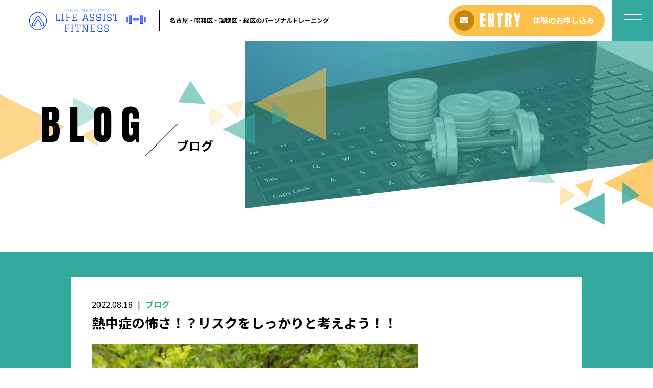

--- FILE ---
content_type: text/html; charset=UTF-8
request_url: https://life-assist-fitness.com/2022/08/18/%E7%86%B1%E4%B8%AD%E7%97%87%E3%81%AE%E6%80%96%E3%81%95%EF%BC%81%EF%BC%9F%E3%83%AA%E3%82%B9%E3%82%AF%E3%82%92%E3%81%97%E3%81%A3%E3%81%8B%E3%82%8A%E3%81%A8%E8%80%83%E3%81%88%E3%82%88%E3%81%86%EF%BC%81/
body_size: 12643
content:
<!DOCTYPE html>
<html dir="ltr" lang="ja">
<head>
<meta charset="UTF-8">

<meta name="viewport" content="width=device-width, initial-scale=1 ,user-scalable=0">




<meta http-equiv="content-language" content="jpn">

<meta name="format-detection" content="telephone=no">

<link rel="shortcut icon" href="https://life-assist-fitness.com/wp-content/themes/sg076/img/favicon.png">
<link rel="stylesheet" href="https://life-assist-fitness.com/wp-content/themes/sg076/css/reset_min.css">
<link href="https://fonts.googleapis.com/css?family=Anton" rel="stylesheet">
<link href="https://fonts.googleapis.com/css?family=Noto+Sans+JP:400,700&display=swap&subset=japanese" rel="stylesheet">
<link rel="stylesheet" href="https://use.fontawesome.com/releases/v5.6.1/css/all.css" integrity="sha384-gfdkjb5BdAXd+lj+gudLWI+BXq4IuLW5IT+brZEZsLFm++aCMlF1V92rMkPaX4PP" crossorigin="anonymous">
<link rel="stylesheet" href="https://life-assist-fitness.com/wp-content/themes/sg076/css/modaal.min.css">
<link rel="stylesheet" href="https://life-assist-fitness.com/wp-content/themes/sg076/css/layout.css">
<link rel="stylesheet" href="https://life-assist-fitness.com/wp-content/themes/sg076/css/fakeLoader.css">
<link rel="stylesheet" href="https://life-assist-fitness.com/wp-content/themes/sg076/css/animate.css">

		<!-- All in One SEO 4.8.1.1 - aioseo.com -->
		<title>熱中症の怖さ！？リスクをしっかりと考えよう！！ | Life Assist Fitness</title>
	<meta name="description" content="名古屋市緑区のパーソナルトレーニングジムLife Assist Fitnessです。今回のブログでは熱中症についてお話します。命の危険性についてはコロナウイルスよりも怖いかも！？どんな症状がそうなのか、対処方法は？このようなお話をしていきます。" />
	<meta name="robots" content="max-image-preview:large" />
	<meta name="author" content="lifeassist"/>
	<meta name="keywords" content="名古屋市緑区,名古屋市天白区,名古屋市名東区,名古屋市東区,名古屋市千種区,名古屋市中区,名古屋市昭和区,名古屋市瑞穂区,パーソナルトレーニング,パーソナルジム,ジム,トレーニング,ダイエット,姿勢改善,体質改善,免疫力向上,健康,30代女性,40代女性,20代女性,女性向け,体の悩み,産後ケア,美容,30代女性向け,40代女性向け,アンチエイジング,出張パーソナルトレーニング,初心者向け,習慣" />
	<link rel="canonical" href="https://life-assist-fitness.com/2022/08/18/%e7%86%b1%e4%b8%ad%e7%97%87%e3%81%ae%e6%80%96%e3%81%95%ef%bc%81%ef%bc%9f%e3%83%aa%e3%82%b9%e3%82%af%e3%82%92%e3%81%97%e3%81%a3%e3%81%8b%e3%82%8a%e3%81%a8%e8%80%83%e3%81%88%e3%82%88%e3%81%86%ef%bc%81/" />
	<meta name="generator" content="All in One SEO (AIOSEO) 4.8.1.1" />
		<meta property="og:locale" content="ja_JP" />
		<meta property="og:site_name" content="Life Assist Fitness |" />
		<meta property="og:type" content="sport" />
		<meta property="og:title" content="熱中症の怖さ！？リスクをしっかりと考えよう！！" />
		<meta property="og:description" content="名古屋市緑区のパーソナルトレーニングジムLife Assist Fitnessです。今回のブログでは熱中症についてお話します。命の危険性についてはコロナウイルスよりも怖いかも！？どんな症状がそうなのか、対処方法は？このようなお話をしていきます。" />
		<meta property="og:url" content="https://life-assist-fitness.com/2022/08/18/%e7%86%b1%e4%b8%ad%e7%97%87%e3%81%ae%e6%80%96%e3%81%95%ef%bc%81%ef%bc%9f%e3%83%aa%e3%82%b9%e3%82%af%e3%82%92%e3%81%97%e3%81%a3%e3%81%8b%e3%82%8a%e3%81%a8%e8%80%83%e3%81%88%e3%82%88%e3%81%86%ef%bc%81/" />
		<meta property="og:image" content="https://life-assist-fitness.com/wp-content/uploads/2020/06/4a7aebd6b8df373a44a7254cad64e71f.jpg" />
		<meta property="og:image:secure_url" content="https://life-assist-fitness.com/wp-content/uploads/2020/06/4a7aebd6b8df373a44a7254cad64e71f.jpg" />
		<meta property="og:image:width" content="640" />
		<meta property="og:image:height" content="427" />
		<meta name="twitter:card" content="summary" />
		<meta name="twitter:title" content="熱中症の怖さ！？リスクをしっかりと考えよう！！" />
		<meta name="twitter:description" content="名古屋市緑区のパーソナルトレーニングジムLife Assist Fitnessです。今回のブログでは熱中症についてお話します。命の危険性についてはコロナウイルスよりも怖いかも！？どんな症状がそうなのか、対処方法は？このようなお話をしていきます。" />
		<meta name="twitter:image" content="https://life-assist-fitness.com/wp-content/uploads/2020/06/4a7aebd6b8df373a44a7254cad64e71f.jpg" />
		<script type="application/ld+json" class="aioseo-schema">
			{"@context":"https:\/\/schema.org","@graph":[{"@type":"Article","@id":"https:\/\/life-assist-fitness.com\/2022\/08\/18\/%e7%86%b1%e4%b8%ad%e7%97%87%e3%81%ae%e6%80%96%e3%81%95%ef%bc%81%ef%bc%9f%e3%83%aa%e3%82%b9%e3%82%af%e3%82%92%e3%81%97%e3%81%a3%e3%81%8b%e3%82%8a%e3%81%a8%e8%80%83%e3%81%88%e3%82%88%e3%81%86%ef%bc%81\/#article","name":"\u71b1\u4e2d\u75c7\u306e\u6016\u3055\uff01\uff1f\u30ea\u30b9\u30af\u3092\u3057\u3063\u304b\u308a\u3068\u8003\u3048\u3088\u3046\uff01\uff01 | Life Assist Fitness","headline":"\u71b1\u4e2d\u75c7\u306e\u6016\u3055\uff01\uff1f\u30ea\u30b9\u30af\u3092\u3057\u3063\u304b\u308a\u3068\u8003\u3048\u3088\u3046\uff01\uff01","author":{"@id":"https:\/\/life-assist-fitness.com\/author\/lifeassist\/#author"},"publisher":{"@id":"https:\/\/life-assist-fitness.com\/#organization"},"image":{"@type":"ImageObject","url":"https:\/\/life-assist-fitness.com\/wp-content\/uploads\/2020\/06\/4a7aebd6b8df373a44a7254cad64e71f.jpg","width":640,"height":427},"datePublished":"2022-08-18T21:28:56+09:00","dateModified":"2022-08-18T21:28:56+09:00","inLanguage":"ja","mainEntityOfPage":{"@id":"https:\/\/life-assist-fitness.com\/2022\/08\/18\/%e7%86%b1%e4%b8%ad%e7%97%87%e3%81%ae%e6%80%96%e3%81%95%ef%bc%81%ef%bc%9f%e3%83%aa%e3%82%b9%e3%82%af%e3%82%92%e3%81%97%e3%81%a3%e3%81%8b%e3%82%8a%e3%81%a8%e8%80%83%e3%81%88%e3%82%88%e3%81%86%ef%bc%81\/#webpage"},"isPartOf":{"@id":"https:\/\/life-assist-fitness.com\/2022\/08\/18\/%e7%86%b1%e4%b8%ad%e7%97%87%e3%81%ae%e6%80%96%e3%81%95%ef%bc%81%ef%bc%9f%e3%83%aa%e3%82%b9%e3%82%af%e3%82%92%e3%81%97%e3%81%a3%e3%81%8b%e3%82%8a%e3%81%a8%e8%80%83%e3%81%88%e3%82%88%e3%81%86%ef%bc%81\/#webpage"},"articleSection":"\u30d6\u30ed\u30b0, 30\u4ee3\u5973\u6027\u5411\u3051, 40\u4ee3\u5973\u6027\u5411\u3051, \u30a2\u30f3\u30c1\u30a8\u30a4\u30b8\u30f3\u30b0, \u30c0\u30a4\u30a8\u30c3\u30c8, \u30c8\u30ec\u30fc\u30cb\u30f3\u30b0, \u30d1\u30fc\u30bd\u30ca\u30eb\u30c8\u30ec\u30fc\u30cb\u30f3\u30b0, \u4f53\u8cea\u6539\u5584, \u5065\u5eb7, \u514d\u75ab\u529b\u5411\u4e0a, \u51fa\u5f35\u30d1\u30fc\u30bd\u30ca\u30eb\u30c8\u30ec\u30fc\u30cb\u30f3\u30b0, \u521d\u5fc3\u8005\u5411\u3051, \u59ff\u52e2\u6539\u5584, \u7523\u5f8c\u30b1\u30a2, \u7f8e\u5bb9, \u7fd2\u6163"},{"@type":"BreadcrumbList","@id":"https:\/\/life-assist-fitness.com\/2022\/08\/18\/%e7%86%b1%e4%b8%ad%e7%97%87%e3%81%ae%e6%80%96%e3%81%95%ef%bc%81%ef%bc%9f%e3%83%aa%e3%82%b9%e3%82%af%e3%82%92%e3%81%97%e3%81%a3%e3%81%8b%e3%82%8a%e3%81%a8%e8%80%83%e3%81%88%e3%82%88%e3%81%86%ef%bc%81\/#breadcrumblist","itemListElement":[{"@type":"ListItem","@id":"https:\/\/life-assist-fitness.com\/#listItem","position":1,"name":"\u5bb6","item":"https:\/\/life-assist-fitness.com\/","nextItem":{"@type":"ListItem","@id":"https:\/\/life-assist-fitness.com\/2022\/#listItem","name":"2022"}},{"@type":"ListItem","@id":"https:\/\/life-assist-fitness.com\/2022\/#listItem","position":2,"name":"2022","item":"https:\/\/life-assist-fitness.com\/2022\/","nextItem":{"@type":"ListItem","@id":"https:\/\/life-assist-fitness.com\/2022\/08\/#listItem","name":"August"},"previousItem":{"@type":"ListItem","@id":"https:\/\/life-assist-fitness.com\/#listItem","name":"\u5bb6"}},{"@type":"ListItem","@id":"https:\/\/life-assist-fitness.com\/2022\/08\/#listItem","position":3,"name":"August","item":"https:\/\/life-assist-fitness.com\/2022\/08\/","nextItem":{"@type":"ListItem","@id":"https:\/\/life-assist-fitness.com\/2022\/08\/18\/#listItem","name":"18"},"previousItem":{"@type":"ListItem","@id":"https:\/\/life-assist-fitness.com\/2022\/#listItem","name":"2022"}},{"@type":"ListItem","@id":"https:\/\/life-assist-fitness.com\/2022\/08\/18\/#listItem","position":4,"name":"18","item":"https:\/\/life-assist-fitness.com\/2022\/08\/18\/","nextItem":{"@type":"ListItem","@id":"https:\/\/life-assist-fitness.com\/2022\/08\/18\/%e7%86%b1%e4%b8%ad%e7%97%87%e3%81%ae%e6%80%96%e3%81%95%ef%bc%81%ef%bc%9f%e3%83%aa%e3%82%b9%e3%82%af%e3%82%92%e3%81%97%e3%81%a3%e3%81%8b%e3%82%8a%e3%81%a8%e8%80%83%e3%81%88%e3%82%88%e3%81%86%ef%bc%81\/#listItem","name":"\u71b1\u4e2d\u75c7\u306e\u6016\u3055\uff01\uff1f\u30ea\u30b9\u30af\u3092\u3057\u3063\u304b\u308a\u3068\u8003\u3048\u3088\u3046\uff01\uff01"},"previousItem":{"@type":"ListItem","@id":"https:\/\/life-assist-fitness.com\/2022\/08\/#listItem","name":"August"}},{"@type":"ListItem","@id":"https:\/\/life-assist-fitness.com\/2022\/08\/18\/%e7%86%b1%e4%b8%ad%e7%97%87%e3%81%ae%e6%80%96%e3%81%95%ef%bc%81%ef%bc%9f%e3%83%aa%e3%82%b9%e3%82%af%e3%82%92%e3%81%97%e3%81%a3%e3%81%8b%e3%82%8a%e3%81%a8%e8%80%83%e3%81%88%e3%82%88%e3%81%86%ef%bc%81\/#listItem","position":5,"name":"\u71b1\u4e2d\u75c7\u306e\u6016\u3055\uff01\uff1f\u30ea\u30b9\u30af\u3092\u3057\u3063\u304b\u308a\u3068\u8003\u3048\u3088\u3046\uff01\uff01","previousItem":{"@type":"ListItem","@id":"https:\/\/life-assist-fitness.com\/2022\/08\/18\/#listItem","name":"18"}}]},{"@type":"Organization","@id":"https:\/\/life-assist-fitness.com\/#organization","name":"Life Assist Fitness","url":"https:\/\/life-assist-fitness.com\/"},{"@type":"Person","@id":"https:\/\/life-assist-fitness.com\/author\/lifeassist\/#author","url":"https:\/\/life-assist-fitness.com\/author\/lifeassist\/","name":"lifeassist","image":{"@type":"ImageObject","@id":"https:\/\/life-assist-fitness.com\/2022\/08\/18\/%e7%86%b1%e4%b8%ad%e7%97%87%e3%81%ae%e6%80%96%e3%81%95%ef%bc%81%ef%bc%9f%e3%83%aa%e3%82%b9%e3%82%af%e3%82%92%e3%81%97%e3%81%a3%e3%81%8b%e3%82%8a%e3%81%a8%e8%80%83%e3%81%88%e3%82%88%e3%81%86%ef%bc%81\/#authorImage","url":"https:\/\/secure.gravatar.com\/avatar\/665958da1a9507382cc14e04ae5d5fcc?s=96&d=mm&r=g","width":96,"height":96,"caption":"lifeassist"}},{"@type":"WebPage","@id":"https:\/\/life-assist-fitness.com\/2022\/08\/18\/%e7%86%b1%e4%b8%ad%e7%97%87%e3%81%ae%e6%80%96%e3%81%95%ef%bc%81%ef%bc%9f%e3%83%aa%e3%82%b9%e3%82%af%e3%82%92%e3%81%97%e3%81%a3%e3%81%8b%e3%82%8a%e3%81%a8%e8%80%83%e3%81%88%e3%82%88%e3%81%86%ef%bc%81\/#webpage","url":"https:\/\/life-assist-fitness.com\/2022\/08\/18\/%e7%86%b1%e4%b8%ad%e7%97%87%e3%81%ae%e6%80%96%e3%81%95%ef%bc%81%ef%bc%9f%e3%83%aa%e3%82%b9%e3%82%af%e3%82%92%e3%81%97%e3%81%a3%e3%81%8b%e3%82%8a%e3%81%a8%e8%80%83%e3%81%88%e3%82%88%e3%81%86%ef%bc%81\/","name":"\u71b1\u4e2d\u75c7\u306e\u6016\u3055\uff01\uff1f\u30ea\u30b9\u30af\u3092\u3057\u3063\u304b\u308a\u3068\u8003\u3048\u3088\u3046\uff01\uff01 | Life Assist Fitness","description":"\u540d\u53e4\u5c4b\u5e02\u7dd1\u533a\u306e\u30d1\u30fc\u30bd\u30ca\u30eb\u30c8\u30ec\u30fc\u30cb\u30f3\u30b0\u30b8\u30e0Life Assist Fitness\u3067\u3059\u3002\u4eca\u56de\u306e\u30d6\u30ed\u30b0\u3067\u306f\u71b1\u4e2d\u75c7\u306b\u3064\u3044\u3066\u304a\u8a71\u3057\u307e\u3059\u3002\u547d\u306e\u5371\u967a\u6027\u306b\u3064\u3044\u3066\u306f\u30b3\u30ed\u30ca\u30a6\u30a4\u30eb\u30b9\u3088\u308a\u3082\u6016\u3044\u304b\u3082\uff01\uff1f\u3069\u3093\u306a\u75c7\u72b6\u304c\u305d\u3046\u306a\u306e\u304b\u3001\u5bfe\u51e6\u65b9\u6cd5\u306f\uff1f\u3053\u306e\u3088\u3046\u306a\u304a\u8a71\u3092\u3057\u3066\u3044\u304d\u307e\u3059\u3002","inLanguage":"ja","isPartOf":{"@id":"https:\/\/life-assist-fitness.com\/#website"},"breadcrumb":{"@id":"https:\/\/life-assist-fitness.com\/2022\/08\/18\/%e7%86%b1%e4%b8%ad%e7%97%87%e3%81%ae%e6%80%96%e3%81%95%ef%bc%81%ef%bc%9f%e3%83%aa%e3%82%b9%e3%82%af%e3%82%92%e3%81%97%e3%81%a3%e3%81%8b%e3%82%8a%e3%81%a8%e8%80%83%e3%81%88%e3%82%88%e3%81%86%ef%bc%81\/#breadcrumblist"},"author":{"@id":"https:\/\/life-assist-fitness.com\/author\/lifeassist\/#author"},"creator":{"@id":"https:\/\/life-assist-fitness.com\/author\/lifeassist\/#author"},"image":{"@type":"ImageObject","url":"https:\/\/life-assist-fitness.com\/wp-content\/uploads\/2020\/06\/4a7aebd6b8df373a44a7254cad64e71f.jpg","@id":"https:\/\/life-assist-fitness.com\/2022\/08\/18\/%e7%86%b1%e4%b8%ad%e7%97%87%e3%81%ae%e6%80%96%e3%81%95%ef%bc%81%ef%bc%9f%e3%83%aa%e3%82%b9%e3%82%af%e3%82%92%e3%81%97%e3%81%a3%e3%81%8b%e3%82%8a%e3%81%a8%e8%80%83%e3%81%88%e3%82%88%e3%81%86%ef%bc%81\/#mainImage","width":640,"height":427},"primaryImageOfPage":{"@id":"https:\/\/life-assist-fitness.com\/2022\/08\/18\/%e7%86%b1%e4%b8%ad%e7%97%87%e3%81%ae%e6%80%96%e3%81%95%ef%bc%81%ef%bc%9f%e3%83%aa%e3%82%b9%e3%82%af%e3%82%92%e3%81%97%e3%81%a3%e3%81%8b%e3%82%8a%e3%81%a8%e8%80%83%e3%81%88%e3%82%88%e3%81%86%ef%bc%81\/#mainImage"},"datePublished":"2022-08-18T21:28:56+09:00","dateModified":"2022-08-18T21:28:56+09:00"},{"@type":"WebSite","@id":"https:\/\/life-assist-fitness.com\/#website","url":"https:\/\/life-assist-fitness.com\/","name":"Life Assist Fitness","inLanguage":"ja","publisher":{"@id":"https:\/\/life-assist-fitness.com\/#organization"}}]}
		</script>
		<!-- All in One SEO -->

<link rel='dns-prefetch' href='//webfonts.sakura.ne.jp' />
<link rel='dns-prefetch' href='//static.addtoany.com' />
<link rel='dns-prefetch' href='//s.w.org' />
<link rel='stylesheet'   href='https://life-assist-fitness.com/wp-content/plugins/instagram-feed/css/sbi-styles.min.css?ver=6.8.0'  media='all'>
<link rel='stylesheet'   href='https://life-assist-fitness.com/wp-includes/css/dist/block-library/style.min.css?ver=5.3.20'  media='all'>
<link rel='stylesheet'   href='https://life-assist-fitness.com/wp-content/plugins/add-to-any/addtoany.min.css?ver=1.16'  media='all'>
<script src='https://life-assist-fitness.com/wp-includes/js/jquery/jquery.js?ver=1.12.4-wp'></script>
<script src='https://life-assist-fitness.com/wp-includes/js/jquery/jquery-migrate.min.js?ver=1.4.1'></script>
<script src='//webfonts.sakura.ne.jp/js/sakurav3.js?fadein=0&#038;ver=3.1.3'></script>
<script type='text/javascript'>
window.a2a_config=window.a2a_config||{};a2a_config.callbacks=[];a2a_config.overlays=[];a2a_config.templates={};a2a_localize = {
	Share: "共有",
	Save: "ブックマーク",
	Subscribe: "購読",
	Email: "メール",
	Bookmark: "ブックマーク",
	ShowAll: "すべて表示する",
	ShowLess: "小さく表示する",
	FindServices: "サービスを探す",
	FindAnyServiceToAddTo: "追加するサービスを今すぐ探す",
	PoweredBy: "Powered by",
	ShareViaEmail: "メールでシェアする",
	SubscribeViaEmail: "メールで購読する",
	BookmarkInYourBrowser: "ブラウザにブックマーク",
	BookmarkInstructions: "このページをブックマークするには、 Ctrl+D または \u2318+D を押下。",
	AddToYourFavorites: "お気に入りに追加",
	SendFromWebOrProgram: "任意のメールアドレスまたはメールプログラムから送信",
	EmailProgram: "メールプログラム",
	More: "詳細&#8230;",
	ThanksForSharing: "共有ありがとうございます !",
	ThanksForFollowing: "フォローありがとうございます !"
};
</script>
<script defer src='https://static.addtoany.com/menu/page.js'></script>
<script defer src='https://life-assist-fitness.com/wp-content/plugins/add-to-any/addtoany.min.js?ver=1.1'></script>
<link rel='https://api.w.org/' href='https://life-assist-fitness.com/wp-json/' />
<link rel="alternate" type="application/json+oembed" href="https://life-assist-fitness.com/wp-json/oembed/1.0/embed?url=https%3A%2F%2Flife-assist-fitness.com%2F2022%2F08%2F18%2F%25e7%2586%25b1%25e4%25b8%25ad%25e7%2597%2587%25e3%2581%25ae%25e6%2580%2596%25e3%2581%2595%25ef%25bc%2581%25ef%25bc%259f%25e3%2583%25aa%25e3%2582%25b9%25e3%2582%25af%25e3%2582%2592%25e3%2581%2597%25e3%2581%25a3%25e3%2581%258b%25e3%2582%258a%25e3%2581%25a8%25e8%2580%2583%25e3%2581%2588%25e3%2582%2588%25e3%2581%2586%25ef%25bc%2581%2F" />
<link rel="alternate" type="text/xml+oembed" href="https://life-assist-fitness.com/wp-json/oembed/1.0/embed?url=https%3A%2F%2Flife-assist-fitness.com%2F2022%2F08%2F18%2F%25e7%2586%25b1%25e4%25b8%25ad%25e7%2597%2587%25e3%2581%25ae%25e6%2580%2596%25e3%2581%2595%25ef%25bc%2581%25ef%25bc%259f%25e3%2583%25aa%25e3%2582%25b9%25e3%2582%25af%25e3%2582%2592%25e3%2581%2597%25e3%2581%25a3%25e3%2581%258b%25e3%2582%258a%25e3%2581%25a8%25e8%2580%2583%25e3%2581%2588%25e3%2582%2588%25e3%2581%2586%25ef%25bc%2581%2F&#038;format=xml" />
</head>
<body id="pgTop" class="post-template-default single single-post postid-2355 single-format-standard pages">
<div id="fakeloader" class="fakeloader"></div>
<script src="https://life-assist-fitness.com/wp-content/themes/sg076/js/fakeLoader.min.js"></script>
<script> // ローディング処理
	jQuery('#fakeloader').fakeLoader({
		timeToHide: 600,
		spinner: 'spinner2',
		bgColor: '#32a99c',
	});
</script>
<header class="siteHeader">

	<div class="siteHeaderInner page">
		<div class="logoWrap">
			<p class="logo">
			<a href="https://life-assist-fitness.com/"><img src="https://life-assist-fitness.com/wp-content/themes/sg076/img/logo.png" alt="Life Assist Fitness" height="45"></a>
			</p>
						<p class="headline">名古屋・昭和区・瑞穂区・緑区のパーソナルトレーニング</p>
					</div>

		<p class="entryBtn"><a href="https://life-assist-fitness.com/contact/"><span class="bgCircle"><i class="fas fa-envelope"></i></span><span class="en">ENTRY</span><span class="txt">体験のお申し込み</span></a></p>

		<p class="hum"><a href="#hum" class="inline"><span class="hamburger-box"><span class="hamburger-inner"></span></span></a></p>
		
		<div id="hum">
			<p><a class="closeBT"><span class="hamburger-box"><span class="hamburger-inner"></span></span></a></p>
			<ul class="humNavi">
<li class="navHome"><a href="https://life-assist-fitness.com"><span class="en">HOME</span>ホーム</a></li>
<li><a href="https://life-assist-fitness.com/about/"><span class="en">ABOUT</span>トレーナー・施設紹介</a></li><li><a href="https://life-assist-fitness.com/price/"><span class="en">PRICE</span>料金プラン</a></li><li><a href="https://life-assist-fitness.com/voice/"><span class="en">VOICE</span>お客様の声</a></li><li><a href="https://life-assist-fitness.com/faq/"><span class="en">FAQ</span>よくある質問</a></li><li><a href="https://life-assist-fitness.com/access/"><span class="en">ACCESS</span>アクセス</a></li><li><a href="https://life-assist-fitness.com/blog/"><span class="en">BLOG</span>ブログ</a></li><li><a href="https://life-assist-fitness.com/contact/"><span class="en">CONTACT</span>お問い合わせ</a></li><li class="navPrivacy none"><a href="https://life-assist-fitness.com/privacy/"><span class="en">PRIVACY POLICY</span>プライバシーポリシー</a></li>			</ul>
		</div>
	
	</div>

</header><!--siteHeader-->

<section class="mainVisual">
	<h1 class="pageTtl"><span class="en">BLOG</span><span class="jp">ブログ</span></h1>
	<div class="tiltImg">
		<picture>
			<source srcset="https://life-assist-fitness.com/wp-content/uploads/2020/01/mv_blog.jpg" media="(min-width: 768px)">
			<img class="reImg" src="https://life-assist-fitness.com/wp-content/uploads/2020/01/sp_mv_blog.jpg" alt="" >
		</picture>
<div class="svgWrap">
	<svg class="dia" xmlns="http://www.w3.org/2000/svg" xmlns:xlink="http://www.w3.org/1999/xlink" viewBox="0 0 3200 562">
		<path class="path" d="M3200,950H0l2-388h3198V950z" data-to="M3200,950H0l2-388l3198-362V950z" fill="#ffffff"/>
	</svg>
</div>
	</div>
<!--leftBG-->
<div class="leftBg">
	<div class="svgWrapTri">
		<svg class="leftBgSVG" data-name="leftBg" xmlns="http://www.w3.org/2000/svg" viewBox="0 0 516 322" xml:space="preserve">
			<path data-name="triangle01" class="triangle01" d="M320.5,160.6L0.2,321.2L0,0L320.5,160.6z" fill="#fec04b" fill-opacity="0.8" />
			<path data-name="triangle02" class="triangle02" d="M516,93l-154,77V16L516,93z" fill="#32a99c" fill-opacity="0.4"/>
			<path data-name="triangle03" class="triangle03" d="M477.2,160.4l5.8,96l-80.2-53L477.2,160.4z" fill="#fec04b" fill-opacity="0.7"/>
		</svg>
	</div>
</div>
<!--//leftBg--><!--centerBG-->
<div class="centerBg">
	<div class="svgWrapTri">
		<svg class="centerBgSVG" data-name="centerBg" xmlns="http://www.w3.org/2000/svg" viewBox="0 0 728 380" xml:space="preserve">
			<path data-name="triC01" class="triC01" d="M372,179l357-179V358Z" fill="#fec04b" fill-opacity="0.56" transform="translate(-0.719)"/>
			<path data-name="triC02" class="triC02" d="M136.178,178.9L0.731,170.919,61.545,65.587Z" fill="#32a99c" fill-opacity="0.56" transform="translate(-0.719)"/>
			<path data-name="triC03" class="triC03" d="M222,303l154-77V380Z" fill="#32a99c" fill-opacity="0.56" transform="translate(-0.719)"/>
			<path data-name="triC04" class="triC04" d="M465.4,172.645l84.551,66.115-86.711,41.195Z" fill="#32a99c" fill-opacity="0.49" transform="translate(-0.719)"/>
			<path data-name="triC05" class="triC05" d="M323.593,156.572l-30.406,91.217-60.811-60.811Z" fill="#fec04b" fill-opacity="0.28" transform="translate(-0.719)"/>
			<path data-name="triC06" class="triC06" d="M154.756,290.239l5.761-95.979,74.478,43Z" fill="#fec04b" fill-opacity="0.21" transform="translate(-0.719)"/>
		</svg>
	</div>
</div>
<!--//centerBG-->
<!--RightBG-->
<div class="rightBg">
	<div class="svgWrapTri">
		<svg class="rightBgSVG" data-name="rightBg" xmlns="http://www.w3.org/2000/svg" viewBox="0 0 614 322" xml:space="preserve">
			<path data-name="triangle04" class="triangle04" d="M371.3,120.5L613.8,0v241L371.3,120.5z" fill="#fec04b" style="opacity:0.8"/>
			<path data-name="triangle05" class="triangle05" d="M464.7,114.1l84.6,66.1l-86.7,41.2L464.7,114.1z" fill="#32a99c" style="opacity:0.8"/>
			<path data-name="triangle06" class="triangle06" d="M221.3,244.5l154-77v154L221.3,244.5z" fill="#32a99c" style="opacity:0.8"/>
			<path data-name="triangle07" class="triangle07" d="M322.9,98.1l-30.4,91.2l-60.8-60.8L322.9,98.1z" fill="#fec04b" style="opacity:0.7"/>
			<path data-name="triangle08" class="triangle08" d="M154,231.7l5.8-96l74.5,43L154,231.7z" fill="#fec04b" style="opacity:0.4"/>
			<path data-name="triangle09" class="triangle09" d="M135.4,120.4L0,112.4L60.8,7.1L135.4,120.4z" fill="#32a99c" style="opacity:0.3"/>
		</svg>
	</div>
</div>
<!--//RightBG-->
</section><!--mainVisual-->

<main id="cnt" class="blogCnt">
<section class="cntWrap blog">
	<div class="tiltBox">
		<div class="inner mw1000">
			<div class="blogInner">
	
				
				
				<article>
					<div class="headingWrap">
						<p class="meta"><time class="enC">2022.08.18</time><span class="category"><a href="https://life-assist-fitness.com/category/blog">ブログ</a></span></p>
						<h1 class="singleTtl">熱中症の怖さ！？リスクをしっかりと考えよう！！</h1>
					</div>
					<p class="image"><img width="640" height="427" src="https://life-assist-fitness.com/wp-content/uploads/2020/06/4a7aebd6b8df373a44a7254cad64e71f.jpg" class="attachment- size- wp-post-image" alt="" srcset="https://life-assist-fitness.com/wp-content/uploads/2020/06/4a7aebd6b8df373a44a7254cad64e71f.jpg 640w, https://life-assist-fitness.com/wp-content/uploads/2020/06/4a7aebd6b8df373a44a7254cad64e71f-300x200.jpg 300w" sizes="(max-width: 640px) 100vw, 640px" /></p>
					<div class="singleContent">
						<p>こんにちは！！</p>
<p><span style="color: #0000ff;"><strong>名古屋市緑区・天白区・名東区の出張可能パーソナルトレーニングジム</strong></span></p>
<p><span><strong><span style="color: #0000ff;">Life Assist Fitnessパーソナルトレーナーの尾崎</span></strong></span>です♪</p>
<p>&nbsp;</p>
<p>暑い日が続きますね・・・</p>
<p>最近はコロナウイルスのことでニュースが多いですが、</p>
<p>熱中症のことはお忘れではないでしょうか？</p>
<p>感染リスクはありませんが、命の危険性と言う意味では、熱中症のリスクの方が大きいのでは？</p>
<p>&nbsp;</p>
<p>皆さんはマスクをして生活をしていると思いますが、</p>
<p>このマスクが熱中症にかなり影響を及ぼしていることを知っておきましょう。</p>
<p>ここからは、熱中症のリスクと注意点をいくつかお話していきますね！！</p>
<p>&nbsp;</p>
<p><img src="https://life-assist-fitness.com/wp-content/uploads/2020/01/ph_faq_01.jpg" alt="" width="470" height="320" class="alignnone size-full wp-image-1567" srcset="https://life-assist-fitness.com/wp-content/uploads/2020/01/ph_faq_01.jpg 470w, https://life-assist-fitness.com/wp-content/uploads/2020/01/ph_faq_01-300x204.jpg 300w" sizes="(max-width: 470px) 100vw, 470px" /></p>
<p>&nbsp;</p>
<p>そうそう、私は決してアンチウイルスではありません。</p>
<p>マスクは感染症対策としてしっかりと取り入れてください。</p>
<p>&nbsp;</p>
<p>当店のジムでは、</p>
<p><span style="color: #ff0000;"><strong>〇トレーナーがマスクの徹底</strong></span></p>
<p><span style="color: #ff0000;"><strong>〇アルコール消毒の徹底</strong></span></p>
<p><span style="color: #ff0000;"><strong>〇検温の徹底</strong></span></p>
<p><span style="color: #ff0000;"><strong>〇必要以上に近付かない</strong></span></p>
<p><span style="color: #ff0000;"><strong>〇使用前・後の器具の消毒</strong></span></p>
<p><span style="color: #ff0000;"><strong>〇十分な換気</strong></span></p>
<p>これらの対策をしていますので、ご安心ください。</p>
<p>ご利用のお客様はマスクを取って頂いておりますので、</p>
<p>息苦しさはあまりないかと思います！</p>
<p>&nbsp;</p>
<p>前置きが長くなりましたが、熱中症の危険性をお伝えしていきますね♪</p>
<p>&nbsp;</p>
<h3><span style="color: #008000;"><strong><a href="https://lin.ee/3OhMmIB" title="公式ＬＩＮＥはコチラ" style="color: #008000;">公式ＬＩＮＥぜひご登録ください♪</a></strong></span></h3>
<p>&nbsp;</p>
<h3><span style="color: #ff0000;"><strong><a href="https://life-assist-fitness.com/contact/" title="体験はコチラ" style="color: #ff0000;">体験のお問合せはコチラから♪</a></strong></span></h3>
<p>&nbsp;</p>
<p>&nbsp;</p>
					</div>

					<style>
.tableTtl {
	font-size:18px;
	font-weight:bold;
	margin-bottom:1em;
	margin-top:3em;
}

.tableContents {
	padding:15px;
	background:#eee;
	margin-bottom:30px;
}

.tableContents li {
	margin-bottom:15px;
}

.tableContents li:last-child {
	margin-bottom:0;
}

.tableContents li a {
	text-decoration:underline;
	font-size:16px;
	font-weight:bold;
}

.tableContents li a:hover {
	text-decoration:none;
}

.seoTtl01 {
	font-size:20px;
	border-bottom:1px solid #ccc;
	margin-bottom:1em;
	margin-top:3em;
	font-weight:bold;
	text-align:left;
	line-height:1.4  !important;
}

.seoTtl02 {
	padding:10px;
	background:#eee;
	margin-bottom:1em;
	font-weight:bold;
	margin-top:1.5em;
	text-align:left;
}

.seoTtl01 + .seoTtl02 {
	margin-top:0.5em !important;
}

.seoImg {
	margin-bottom:1em;
	max-width:100%;
	height:auto;
}

.seoLinks {
	margin-top:0.5em;
	margin-bottom:2em;
}

.seoLinks a {
	text-decoration:underline;
}

.seoLinks a:hover {
	text-decoration:none;
	font-weight:bold;
}

.seoText {
	word-break: normal;
	word-wrap: break-word;
	line-height:2;
	font-size:16px;
	margin-bottom:1.5em;
	text-align:left;
}

.seoBlockH3 {
	padding-left:2.5em;
}

.tableContents .seoBlockH3 a {
	font-weight:normal !important;
}

#seoAnchor {
	padding-top:100px;
	margin-top:-100px;
}

@media screen and (max-width: 770px) {
	.tableTtl {
	font-size:16px;
	}
	
	.tableContents li a {
	font-size:13px;
	font-weight:bold;
	}

	.seoTtl01 {
	font-size:16px;
	}
	
	.seoText {
	word-break: normal;
	word-wrap: break-word;
	line-height:2;
	font-size:14px;
}

	.seoBlockH3 {
	padding-left:0.5em;
	}
	
	.tableContents .seoBlockH3 a {
		font-weight:normal;
	}
}
</style>

<p class="tableTtl">目次</p>
<ul class="tableContents">


<li>○&nbsp;&nbsp;<a href="#h_1">熱中症をしっかりと理解しよう！！</a></li>



<li class="seoBlockH3">・<a href="#h1_1">どんな症状？どんな状態？</a></li>


<li class="seoBlockH3">・<a href="#h1_2">どうしてなるのか？</a></li>


<li class="seoBlockH3">・<a href="#h1_3">対処方法は？予防方法は？</a></li>





<li>○&nbsp;&nbsp;<a href="#h_2">まとめ</a></li>




</ul>




<h2 class="seoTtl01 seoAnchor" id="h_1">熱中症をしっかりと理解しよう！！</h2>

<p><img src="https://life-assist-fitness.com/wp-content/uploads/2020/06/37d6e512d92c80b0a1d0f1d6476c9746.jpg" alt="" class="seoImg"></p>

<p class="seoText">まず初めに、皆様に質問ですが熱中症について理解していますか？<br />
こんな質問をされて答えられるのは、トレーナー・お医者様・看護師さん・管理栄養士の方くらいではないでしょうか？<br />
<br />
どうして熱中症が危険なのか？<br />
誤った情報を持っていては本当に危険です。<br />
<br />
当然ですが、トレーニングの効果も落ちますし、それどころではありません。<br />
まずは基本的な知識を身につけましょう！！<br />
<br />
ここからはパート毎になりますが<br />
◆どんな症状？<br />
◆どんな状態？<br />
◆どうしてなるのか？<br />
◆対処方法は？<br />
◆予防方法は？<br />
<br />
これらをお話していきますね！</p>






<h3 class="seoTtl02 seoAnchor" id="h1_1">どんな症状？どんな状態？</h3>

<p><img src="https://life-assist-fitness.com/wp-content/uploads/2020/03/f50872c0a88254ad1c6e5c4d7bf514d4_s-e1585647759463.jpg" alt="できないこと" class="seoImg"></p>

<p class="seoText">まず最初に、熱中症になるとどんな症状や状態になってしまうのか？<br />
その辺りからお話していきます☆<br />
<br />
まず最初に、熱中症にはレベルが３段階あると知りましょう。<br />
<br />
Ⅰ度：立ちくらみ・筋肉疲労や足がつる（筋肉痛）大量の発汗<br />
<br />
Ⅱ度：頭痛・気分の不快感・吐き気や嘔吐・倦怠感・虚脱感<br />
<br />
Ⅲ度：意識障害・痙攣・体温がとても高い<br />
<br />
このように分類されます。<br />
Ⅱ度の症状がでてしまうと、すでに危険です。<br />
よく部活動などの指導の現場にお邪魔していましたが、<br />
選手が「頭が痛い」と訴えを起こしている時にコーチが、<br />
「日陰で休んで水分取っていれば治る！」と言っていることがありますが、<br />
大きな間違いです。直ぐに病院に行くべきでしょう。<br />
<br />
<br />
その他にもいろいろとサインは出ますが、<br />
トイレで尿を排泄する時にもわかりやすいのですが、<br />
最も安全な状態なのは、無色透明な状態です。<br />
少し黄色味がかった色もまだ安全圏です。<br />
<br />
リンゴジュースと同じくらい濃いかな？<br />
と感じる色でしたら、すぐに水分を取るように心がけましょう！！<br />
既に脱水状態です・・・<br />
<br />
このように、様々な要因で判断ができますので一つの参考にしてみましょう♪</p>






<h3 class="seoTtl02 seoAnchor" id="h1_2">どうしてなるのか？</h3>

<p><img src="https://life-assist-fitness.com/wp-content/uploads/2020/07/44c6ea1fe6f82213e72e54ce90dc9802.jpg" alt="考え方" class="seoImg"></p>

<p class="seoText">では、どうして熱中症になるのか？<br />
その辺りを解説していきましょう！！<br />
<br />
その①　【環境】<br />
気温が高い、湿度が高い、風が弱い<br />
このような環境下で起こりやすいと言われています。<br />
<br />
エアコンがない部屋や換気できていない部屋、急な気温の上昇なども考えられます。<br />
運動するときはできるだけ通気されており、室温コントロールできる環境がベストですね♪<br />
他にも日常生活でも電気代を気にするよりも熱中症を意識してエアコンを積極的に付けることを意識しましょう！<br />
<br />
<br />
その②　カラダ<br />
人のカラダは汗を出すことで体温の調整をしています。<br />
平常時は体温が上がっても汗や皮膚温度が上昇することで体温が外へ逃げる仕組みとなっており、体温調節が自然と行われると言われています。<br />
<br />
その汗を出すということができない状況になったのが脱水症状です。<br />
<br />
また、疾患をお持ちの方や高齢者の方、小さな子どもはリスクが高いので要注意です！<br />
食事サイクルが乱れている方も危険なので、自分は大丈夫と自信を持たずに規則正しい生活習慣を作りましょう。<br />
<br />
<br />
その③　行動（動き）<br />
最後に行動（動き）です。<br />
屋外での長時間の作業やトレーニング、スポーツ活動などは当然リスクが高くなります。<br />
こまめに水分補給をしたり、日陰でしっかりと休むということを意識しましょう！<br />
<br />
<br />
このような３つの要因で熱中症になるリスクが高くなります。<br />
日頃から気を付けましょう！</p>






<h3 class="seoTtl02 seoAnchor" id="h1_3">対処方法は？予防方法は？</h3>

<p><img src="https://life-assist-fitness.com/wp-content/uploads/2020/04/90d72ece3a9af37d3a29fcd7f81bc65c.jpg" alt="健康になる" class="seoImg"></p>

<p class="seoText">ここまでお話をするとお気付きかもしれませんが、<br />
今までに挙げた環境やカラダの状態を作らないこと、<br />
熱中症の基本的な原因を理解することで防ぐことができます。<br />
<br />
その中で、<br />
◆水分と塩分をしっかりと補給する<br />
◆エアコンを使う（日陰を使う）<br />
◆換気・通気をする<br />
◆涼しい服装をする（体温を逃がす為）<br />
※サウナスーツは辞めましょう<br />
◆食事と栄養バランスを気を付ける<br />
◆睡眠をしっかりと取る<br />
◆運動習慣を作る<br />
<br />
このような事を意識するようにしましょう！！<br />
決して油断せず、日頃からしっかりと気を付けて！！<br />
<br />
快適な生活を手に入れましょう♪</p>









<h2 class="seoTtl01 seoAnchor" id="h_2">まとめ</h2>


<p class="seoText">長々と最後までご覧くださり有難うございます。<br />
熱中症は本当に危険な病気です。<br />
<br />
年間で沢山の方が無くなっている病気なんですね。<br />
普段の少しの心がけで改善できる可能性が高いです。<br />
ご本人様はもちろんですが、お子様やご両親、<br />
兄弟や関係者の方まで、気にかけてみてください。<br />
<br />
ここまでお読みくださり有難うございました！！<br />
<br />
最後に宣伝ですが、<br />
ただいま、新規の方を対象にした体験トレーニングを実施中です。<br />
Life Assist Fitnessのパーソナルトレーニングがどのように行われているのか、<br />
ぜひ体験ください♪<br />
<br />
カウンセリングは無料で行っております。<br />
ぜひお問合せ下さいね！！<br />
<br />
———————————————————————————–<br />
愛知県名古屋市でパーソナルトレーニングジムをお探しでしたら<br />
Life Assist Fitnessへ！！<br />
<br />
当ジムではお客様の体の動き方や癖を研究して、<br />
ダイエットしたいという方はもちろん、腰痛や肩こりの改善など<br />
体の不調を根本から改善する状態へ導く指導をしております。<br />
また、名古屋市緑区を中心に天白区・名東区のお客様は<br />
出張パーソナルトレーニングも対応しております。<br />
まずはお気軽にお問合せ下さいね☆<br />
皆様からのお問合せを楽しみにお待ちしております♪♪<br />
本気のダイエットを考えるなら間違いなし！！</p>










					<div class="snsWrap mb50">
						<h3 class="ttlF"><span class="en">SHARE</span><span class="jp">シェアする</span></h3>
						<div class="addtoany_shortcode"><div class="a2a_kit a2a_kit_size_32 addtoany_list" data-a2a-url="https://life-assist-fitness.com/2022/08/18/%e7%86%b1%e4%b8%ad%e7%97%87%e3%81%ae%e6%80%96%e3%81%95%ef%bc%81%ef%bc%9f%e3%83%aa%e3%82%b9%e3%82%af%e3%82%92%e3%81%97%e3%81%a3%e3%81%8b%e3%82%8a%e3%81%a8%e8%80%83%e3%81%88%e3%82%88%e3%81%86%ef%bc%81/" data-a2a-title="熱中症の怖さ！？リスクをしっかりと考えよう！！"><a class="a2a_button_facebook" href="https://www.addtoany.com/add_to/facebook?linkurl=https%3A%2F%2Flife-assist-fitness.com%2F2022%2F08%2F18%2F%25e7%2586%25b1%25e4%25b8%25ad%25e7%2597%2587%25e3%2581%25ae%25e6%2580%2596%25e3%2581%2595%25ef%25bc%2581%25ef%25bc%259f%25e3%2583%25aa%25e3%2582%25b9%25e3%2582%25af%25e3%2582%2592%25e3%2581%2597%25e3%2581%25a3%25e3%2581%258b%25e3%2582%258a%25e3%2581%25a8%25e8%2580%2583%25e3%2581%2588%25e3%2582%2588%25e3%2581%2586%25ef%25bc%2581%2F&amp;linkname=%E7%86%B1%E4%B8%AD%E7%97%87%E3%81%AE%E6%80%96%E3%81%95%EF%BC%81%EF%BC%9F%E3%83%AA%E3%82%B9%E3%82%AF%E3%82%92%E3%81%97%E3%81%A3%E3%81%8B%E3%82%8A%E3%81%A8%E8%80%83%E3%81%88%E3%82%88%E3%81%86%EF%BC%81%EF%BC%81" title="Facebook" rel="nofollow noopener" target="_blank"></a><a class="a2a_button_twitter" href="https://www.addtoany.com/add_to/twitter?linkurl=https%3A%2F%2Flife-assist-fitness.com%2F2022%2F08%2F18%2F%25e7%2586%25b1%25e4%25b8%25ad%25e7%2597%2587%25e3%2581%25ae%25e6%2580%2596%25e3%2581%2595%25ef%25bc%2581%25ef%25bc%259f%25e3%2583%25aa%25e3%2582%25b9%25e3%2582%25af%25e3%2582%2592%25e3%2581%2597%25e3%2581%25a3%25e3%2581%258b%25e3%2582%258a%25e3%2581%25a8%25e8%2580%2583%25e3%2581%2588%25e3%2582%2588%25e3%2581%2586%25ef%25bc%2581%2F&amp;linkname=%E7%86%B1%E4%B8%AD%E7%97%87%E3%81%AE%E6%80%96%E3%81%95%EF%BC%81%EF%BC%9F%E3%83%AA%E3%82%B9%E3%82%AF%E3%82%92%E3%81%97%E3%81%A3%E3%81%8B%E3%82%8A%E3%81%A8%E8%80%83%E3%81%88%E3%82%88%E3%81%86%EF%BC%81%EF%BC%81" title="Twitter" rel="nofollow noopener" target="_blank"></a><a class="a2a_button_line" href="https://www.addtoany.com/add_to/line?linkurl=https%3A%2F%2Flife-assist-fitness.com%2F2022%2F08%2F18%2F%25e7%2586%25b1%25e4%25b8%25ad%25e7%2597%2587%25e3%2581%25ae%25e6%2580%2596%25e3%2581%2595%25ef%25bc%2581%25ef%25bc%259f%25e3%2583%25aa%25e3%2582%25b9%25e3%2582%25af%25e3%2582%2592%25e3%2581%2597%25e3%2581%25a3%25e3%2581%258b%25e3%2582%258a%25e3%2581%25a8%25e8%2580%2583%25e3%2581%2588%25e3%2582%2588%25e3%2581%2586%25ef%25bc%2581%2F&amp;linkname=%E7%86%B1%E4%B8%AD%E7%97%87%E3%81%AE%E6%80%96%E3%81%95%EF%BC%81%EF%BC%9F%E3%83%AA%E3%82%B9%E3%82%AF%E3%82%92%E3%81%97%E3%81%A3%E3%81%8B%E3%82%8A%E3%81%A8%E8%80%83%E3%81%88%E3%82%88%E3%81%86%EF%BC%81%EF%BC%81" title="Line" rel="nofollow noopener" target="_blank"></a><a class="a2a_button_copy_link" href="https://www.addtoany.com/add_to/copy_link?linkurl=https%3A%2F%2Flife-assist-fitness.com%2F2022%2F08%2F18%2F%25e7%2586%25b1%25e4%25b8%25ad%25e7%2597%2587%25e3%2581%25ae%25e6%2580%2596%25e3%2581%2595%25ef%25bc%2581%25ef%25bc%259f%25e3%2583%25aa%25e3%2582%25b9%25e3%2582%25af%25e3%2582%2592%25e3%2581%2597%25e3%2581%25a3%25e3%2581%258b%25e3%2582%258a%25e3%2581%25a8%25e8%2580%2583%25e3%2581%2588%25e3%2582%2588%25e3%2581%2586%25ef%25bc%2581%2F&amp;linkname=%E7%86%B1%E4%B8%AD%E7%97%87%E3%81%AE%E6%80%96%E3%81%95%EF%BC%81%EF%BC%9F%E3%83%AA%E3%82%B9%E3%82%AF%E3%82%92%E3%81%97%E3%81%A3%E3%81%8B%E3%82%8A%E3%81%A8%E8%80%83%E3%81%88%E3%82%88%E3%81%86%EF%BC%81%EF%BC%81" title="Copy Link" rel="nofollow noopener" target="_blank"></a><a class="a2a_dd addtoany_share_save addtoany_share" href="https://www.addtoany.com/share"></a></div></div>					</div>
					<p class="alingC"><a href="https://life-assist-fitness.com/blog/" class="btnA ma">ブログ一覧<i></i></a></p>

				</article>

				<aside class="subWrap">
	<dl class="categoryDl">
		<dt class="subTtlC"><span class="en">CATEGORY</span><span class="jp">カテゴリ</span></dt>
		<dd>
			<ul>
			<li><a href="https://life-assist-fitness.com/category/blog-info/">お知らせ</a></li><li><a href="https://life-assist-fitness.com/category/campaign/">キャンペーン</a></li><li><a href="https://life-assist-fitness.com/category/blog/">ブログ</a></li>			</ul>
		</dd>
	</dl>
		<dl>
		<dt class="subTtlC"><span class="en">LATEST</span><span class="jp">最新記事</span></dt>
		<dd>
			<ul class="latest">
						<li>
				<a href="https://life-assist-fitness.com/2025/12/01/30%e4%bb%a3%e3%81%ae%e4%bb%8a%e3%81%93%e3%81%9d%e5%a7%8b%e3%82%81%e3%81%9f%e3%81%84-%e3%80%8c%e6%9c%aa%e6%9d%a5%e3%81%ae%e7%a7%81%e3%80%8d%e3%82%92%e5%ae%88%e3%82%8b%e3%82%84%e3%81%95%e3%81%97/">
				<time class="bold">2025.12.01</time>
				30代の今こそ始めたい   「未来の私」を守るやさしい健康づくり  〜運動と食事から整える、ちいさな習慣〜				</a>
			</li>
						<li>
				<a href="https://life-assist-fitness.com/2025/10/30/%e3%80%90%e5%b9%b3%e6%97%a5%e6%98%bc%e9%96%93%e9%99%90%e5%ae%9a3%e5%90%8d%e6%a7%98%e3%80%91%e5%b9%b4%e6%9c%ab%e3%81%be%e3%81%a7%e3%81%ab%e2%88%923kg%ef%bc%81%e4%b8%bb%e5%a9%a6%e3%81%ae%e3%81%9f/">
				<time class="bold">2025.10.30</time>
				【平日昼間限定3名様】年末までに−3kg！主婦のための短期ダイエットプラン				</a>
			</li>
						<li>
				<a href="https://life-assist-fitness.com/2025/06/10/%e5%8d%88%e5%89%8d%e4%b8%ad%e3%81%ae%e6%99%82%e9%96%93%e3%82%92%e6%8a%95%e8%b3%87%e3%81%ab%e5%a4%89%e3%81%88%e3%80%82%e4%bd%93%e8%aa%bf%e7%ae%a1%e7%90%86%e3%83%bb%e5%81%a5%e5%ba%b7%e5%a2%97%e9%80%b2/">
				<time class="bold">2025.06.10</time>
				午前中の時間を“投資”に変える。体調管理・健康増進のパーソナルトレーニング				</a>
			</li>
						<li>
				<a href="https://life-assist-fitness.com/2025/06/05/50%e4%bb%a3%e5%a4%ab%e5%a9%a6%e3%81%ab%e3%81%8a%e3%81%99%e3%81%99%e3%82%81%ef%bc%81-%e5%90%8d%e5%8f%a4%e5%b1%8b%e3%81%a7%e5%87%ba%e5%bc%b5%e5%9e%8b%e3%83%91%e3%83%bc%e3%82%bd%e3%83%8a%e3%83%ab/">
				<time class="bold">2025.06.05</time>
				50代夫婦におすすめ！ 名古屋で出張型パーソナルトレーニング♪				</a>
			</li>
						<li>
				<a href="https://life-assist-fitness.com/2025/05/25/%e3%80%90%e3%81%98%e3%81%a3%e3%81%8f%e3%82%8a%e8%aa%ad%e3%82%81%e3%82%8b%e3%80%91%e3%81%aa%e3%81%9c%e3%80%8140%e4%bb%a3%e7%b5%8c%e5%96%b6%e8%80%85%e3%81%ab%e3%83%91%e3%83%bc%e3%82%bd%e3%83%8a%e3%83%ab/">
				<time class="bold">2025.05.25</time>
				【じっくり読める】なぜ、40代経営者にパーソナルジムが必要なのか？〜健康とビジネス、どちらも大事にしたいあなたへ〜				</a>
			</li>
						</ul>
		</dd>
	</dl>
</aside>
			</div><!--blogInner-->
		</div>
<div class="svgWrap">
	<svg class="dia" xmlns="http://www.w3.org/2000/svg" xmlns:xlink="http://www.w3.org/1999/xlink" viewBox="0 0 3200 562">
		<path class="path" d="M3200,950H0l2-388h3198V950z" data-to="M3200,950H0l2-388l3198-362V950z" fill="#ffffff"/>
	</svg>
</div>
	</div>
	<!--RightBG-->
<div class="rightBg">
	<div class="svgWrapTri">
		<svg class="rightBgSVG" data-name="rightBg" xmlns="http://www.w3.org/2000/svg" viewBox="0 0 614 322" xml:space="preserve">
			<path data-name="triangle04" class="triangle04" d="M371.3,120.5L613.8,0v241L371.3,120.5z" fill="#fec04b" style="opacity:0.8"/>
			<path data-name="triangle05" class="triangle05" d="M464.7,114.1l84.6,66.1l-86.7,41.2L464.7,114.1z" fill="#32a99c" style="opacity:0.8"/>
			<path data-name="triangle06" class="triangle06" d="M221.3,244.5l154-77v154L221.3,244.5z" fill="#32a99c" style="opacity:0.8"/>
			<path data-name="triangle07" class="triangle07" d="M322.9,98.1l-30.4,91.2l-60.8-60.8L322.9,98.1z" fill="#fec04b" style="opacity:0.7"/>
			<path data-name="triangle08" class="triangle08" d="M154,231.7l5.8-96l74.5,43L154,231.7z" fill="#fec04b" style="opacity:0.4"/>
			<path data-name="triangle09" class="triangle09" d="M135.4,120.4L0,112.4L60.8,7.1L135.4,120.4z" fill="#32a99c" style="opacity:0.3"/>
		</svg>
	</div>
</div>
<!--//RightBG-->
</section>

<div class="bread">
<p><a href="https://life-assist-fitness.com">ホーム </a> &gt; <a href="https://life-assist-fitness.com/blog">ブログ</a> &gt; 熱中症の怖さ！？リスクをしっかりと考えよう！！</p>
</div><!--bread-->
</main>


<p id="topBtn"><a href="#pgTop"><i class="fas fa-angle-up"></i></a></p>
<footer id="footer">
  <p class="footLogo"><img src="https://life-assist-fitness.com/wp-content/themes/sg076/img/foot_logo.png" width="238"></p>
    <address>〒460-0012<br />
愛知県名古屋市昭和区御器所通2丁目4-3　ダイシンビル4階　内スペース<br class="sp"></address>
  
    <div class="footBtnWrap">
    <h2 class="subTtlD">体験トレーニングの<br class="sp">ご予約・お問い合わせ</h2>
    <p>ご予約はお電話またはお問い合わせフォームより<br class="sp">お問い合わせください</p>
    <ul class="footBtn">
        <li class="tel">
      <h3>お電話でのお問い合わせ</h3>
      <span class="wrap"><a href="tel:080-3650-9570"><span class="bgCircle"><i class="fas fa-lg fa-phone"></i></span><span class="en">080-3650-9570</span></a></span>
      </li>
            <li class="contact">
      <h3>メールでのお問い合わせ</h3>
      <span class="wrap"><a href="https://life-assist-fitness.com/contact/" class="btnA"><i class="fas fa-lg fa-envelope"></i><span class="jp">お問い合わせ</span></a></span>
      </li>
        </ul>
  </div>
  
  <div class="infoWrap">
  <ul class="footNav">
  <li class="navHome"><a href="https://life-assist-fitness.com"><span class="en">HOME</span>ホーム</a></li>
<li><a href="https://life-assist-fitness.com/about/"><span class="en">ABOUT</span>トレーナー・施設紹介</a></li><li><a href="https://life-assist-fitness.com/price/"><span class="en">PRICE</span>料金プラン</a></li><li><a href="https://life-assist-fitness.com/voice/"><span class="en">VOICE</span>お客様の声</a></li><li><a href="https://life-assist-fitness.com/faq/"><span class="en">FAQ</span>よくある質問</a></li><li><a href="https://life-assist-fitness.com/access/"><span class="en">ACCESS</span>アクセス</a></li><li><a href="https://life-assist-fitness.com/blog/"><span class="en">BLOG</span>ブログ</a></li><li><a href="https://life-assist-fitness.com/contact/"><span class="en">CONTACT</span>お問い合わせ</a></li><li class="navPrivacy none"><a href="https://life-assist-fitness.com/privacy/"><span class="en">PRIVACY POLICY</span>プライバシーポリシー</a></li>  </ul>
</div><!--infoWrap-->

	
	<ul class="snsList">
		<li><a href="https://www.instagram.com/lifeassistfitness.04/" target="_blank" rel="nofollow noopener"><i class="fab fa-instagram"></i></a></li>				<li><a href="https://www.facebook.com/life.assist.fitness/" target="_blank" rel="nofollow noopener"><i class="fab fa-facebook"></i></a></li>		<li><a href="https://www.youtube.com/channel/UCDe1k5BIo1tb8NAckgQM4BA/featured?view_as=subscriber" target="_blank" rel="nofollow noopener"><i class="fab fa-youtube"></i></a></li>		<li><a href="https://lin.ee/3OhMmIB" target="_blank" rel="nofollow noopener"><i class="fab fa-line"></i></a></li>	</ul>

  <small class="copy">&copy;  2020 Life Assist Fitness</small>
</footer>
<!-- Instagram Feed JS -->
<script type="text/javascript">
var sbiajaxurl = "https://life-assist-fitness.com/wp-admin/admin-ajax.php";
</script>
<script src='https://life-assist-fitness.com/wp-includes/js/wp-embed.min.js?ver=5.3.20'></script>
<script type="text/javascript">
<!--
	var path = 'https://life-assist-fitness.com/wp-content/themes/sg076';
-->
</script>
<script src="https://life-assist-fitness.com/wp-content/themes/sg076/js/wow.min.js"></script>
<script>
wow = new WOW(
    {
    boxClass: 'wow', // default
    animateClass: 'animated', // default
    offset:0// アニメーションをスタートさせる距離
    }
  );
  wow.init();
</script>
<script>$ = jQuery;</script>
<script src="https://life-assist-fitness.com/wp-content/themes/sg076/js/smooth-scroll.js"></script>
<script src="https://life-assist-fitness.com/wp-content/themes/sg076/js/modaal.min.js"></script>
<script src="https://life-assist-fitness.com/wp-content/themes/sg076/js/jquery.matchHeight.js"></script>
<script src="https://life-assist-fitness.com/wp-content/themes/sg076/js/picturefill.min.js"></script>
<script src="https://life-assist-fitness.com/wp-content/themes/sg076/js/snap.svg-min.js"></script>
<script src="https://life-assist-fitness.com/wp-content/themes/sg076/js/main.js"></script>
</body>
</html>


--- FILE ---
content_type: application/javascript
request_url: https://life-assist-fitness.com/wp-content/themes/sg076/js/main.js
body_size: 4568
content:
/*!
 * in-view 0.6.1 - Get notified when a DOM element enters or exits the viewport.
 * Copyright (c) 2016 Cam Wiegert <cam@camwiegert.com> - https://camwiegert.github.io/in-view
 * License: MIT
 */
!function(t,e){"object"==typeof exports&&"object"==typeof module?module.exports=e():"function"==typeof define&&define.amd?define([],e):"object"==typeof exports?exports.inView=e():t.inView=e()}(this,function(){return function(t){function e(r){if(n[r])return n[r].exports;var i=n[r]={exports:{},id:r,loaded:!1};return t[r].call(i.exports,i,i.exports,e),i.loaded=!0,i.exports}var n={};return e.m=t,e.c=n,e.p="",e(0)}([function(t,e,n){"use strict";function r(t){return t&&t.__esModule?t:{"default":t}}var i=n(2),o=r(i);t.exports=o["default"]},function(t,e){function n(t){var e=typeof t;return null!=t&&("object"==e||"function"==e)}t.exports=n},function(t,e,n){"use strict";function r(t){return t&&t.__esModule?t:{"default":t}}Object.defineProperty(e,"__esModule",{value:!0});var i=n(9),o=r(i),u=n(3),f=r(u),s=n(4),c=function(){if("undefined"!=typeof window){var t=100,e=["scroll","resize","load"],n={history:[]},r={offset:{},threshold:0,test:s.inViewport},i=(0,o["default"])(function(){n.history.forEach(function(t){n[t].check()})},t);e.forEach(function(t){return addEventListener(t,i)}),window.MutationObserver&&addEventListener("DOMContentLoaded",function(){new MutationObserver(i).observe(document.body,{attributes:!0,childList:!0,subtree:!0})});var u=function(t){if("string"==typeof t){var e=[].slice.call(document.querySelectorAll(t));return n.history.indexOf(t)>-1?n[t].elements=e:(n[t]=(0,f["default"])(e,r),n.history.push(t)),n[t]}};return u.offset=function(t){if(void 0===t)return r.offset;var e=function(t){return"number"==typeof t};return["top","right","bottom","left"].forEach(e(t)?function(e){return r.offset[e]=t}:function(n){return e(t[n])?r.offset[n]=t[n]:null}),r.offset},u.threshold=function(t){return"number"==typeof t&&t>=0&&t<=1?r.threshold=t:r.threshold},u.test=function(t){return"function"==typeof t?r.test=t:r.test},u.is=function(t){return r.test(t,r)},u.offset(0),u}};e["default"]=c()},function(t,e){"use strict";function n(t,e){if(!(t instanceof e))throw new TypeError("Cannot call a class as a function")}Object.defineProperty(e,"__esModule",{value:!0});var r=function(){function t(t,e){for(var n=0;n<e.length;n++){var r=e[n];r.enumerable=r.enumerable||!1,r.configurable=!0,"value"in r&&(r.writable=!0),Object.defineProperty(t,r.key,r)}}return function(e,n,r){return n&&t(e.prototype,n),r&&t(e,r),e}}(),i=function(){function t(e,r){n(this,t),this.options=r,this.elements=e,this.current=[],this.handlers={enter:[],exit:[]},this.singles={enter:[],exit:[]}}return r(t,[{key:"check",value:function(){var t=this;return this.elements.forEach(function(e){var n=t.options.test(e,t.options),r=t.current.indexOf(e),i=r>-1,o=n&&!i,u=!n&&i;o&&(t.current.push(e),t.emit("enter",e)),u&&(t.current.splice(r,1),t.emit("exit",e))}),this}},{key:"on",value:function(t,e){return this.handlers[t].push(e),this}},{key:"once",value:function(t,e){return this.singles[t].unshift(e),this}},{key:"emit",value:function(t,e){for(;this.singles[t].length;)this.singles[t].pop()(e);for(var n=this.handlers[t].length;--n>-1;)this.handlers[t][n](e);return this}}]),t}();e["default"]=function(t,e){return new i(t,e)}},function(t,e){"use strict";function n(t,e){var n=t.getBoundingClientRect(),r=n.top,i=n.right,o=n.bottom,u=n.left,f=n.width,s=n.height,c={t:o,r:window.innerWidth-u,b:window.innerHeight-r,l:i},a={x:e.threshold*f,y:e.threshold*s};return c.t>e.offset.top+a.y&&c.r>e.offset.right+a.x&&c.b>e.offset.bottom+a.y&&c.l>e.offset.left+a.x}Object.defineProperty(e,"__esModule",{value:!0}),e.inViewport=n},function(t,e){(function(e){var n="object"==typeof e&&e&&e.Object===Object&&e;t.exports=n}).call(e,function(){return this}())},function(t,e,n){var r=n(5),i="object"==typeof self&&self&&self.Object===Object&&self,o=r||i||Function("return this")();t.exports=o},function(t,e,n){function r(t,e,n){function r(e){var n=x,r=m;return x=m=void 0,E=e,w=t.apply(r,n)}function a(t){return E=t,j=setTimeout(h,e),M?r(t):w}function l(t){var n=t-O,r=t-E,i=e-n;return _?c(i,g-r):i}function d(t){var n=t-O,r=t-E;return void 0===O||n>=e||n<0||_&&r>=g}function h(){var t=o();return d(t)?p(t):void(j=setTimeout(h,l(t)))}function p(t){return j=void 0,T&&x?r(t):(x=m=void 0,w)}function v(){void 0!==j&&clearTimeout(j),E=0,x=O=m=j=void 0}function y(){return void 0===j?w:p(o())}function b(){var t=o(),n=d(t);if(x=arguments,m=this,O=t,n){if(void 0===j)return a(O);if(_)return j=setTimeout(h,e),r(O)}return void 0===j&&(j=setTimeout(h,e)),w}var x,m,g,w,j,O,E=0,M=!1,_=!1,T=!0;if("function"!=typeof t)throw new TypeError(f);return e=u(e)||0,i(n)&&(M=!!n.leading,_="maxWait"in n,g=_?s(u(n.maxWait)||0,e):g,T="trailing"in n?!!n.trailing:T),b.cancel=v,b.flush=y,b}var i=n(1),o=n(8),u=n(10),f="Expected a function",s=Math.max,c=Math.min;t.exports=r},function(t,e,n){var r=n(6),i=function(){return r.Date.now()};t.exports=i},function(t,e,n){function r(t,e,n){var r=!0,f=!0;if("function"!=typeof t)throw new TypeError(u);return o(n)&&(r="leading"in n?!!n.leading:r,f="trailing"in n?!!n.trailing:f),i(t,e,{leading:r,maxWait:e,trailing:f})}var i=n(7),o=n(1),u="Expected a function";t.exports=r},function(t,e){function n(t){return t}t.exports=n}])});

if(typeof(document.getElementsByClassName) == "undefined"){
  document.getElementsByClassName = function(t){
    var elems = new Array();
    if (document.all){
      var allelem = document.all;
    } else {
      var allelem = document.getElementsByTagName("*");
    }
    for (var i = j = 0, l = allelem.length; i < l; i++) {
      var names = allelem[i].className.split(/\s/);
      for (var k = names.length - 1; k >= 0; k--) {
        if (names[k] === t) {
          elems[j] = allelem[i];
          j++;
          break;
        }
      }
    }
    return elems;
  };
}
//-----------------------------
// smooth scroll
//-----------------------------
var offset = 80;
if (matchMedia('only screen and (max-width: 767px)').matches) {
	offset = 60;
}
var scroll = new SmoothScroll('a[href*="#"], [data-scroll]',{speed: 800,speedAsDuration: true,ignore:'.inline,.noScrl',offset: offset});
jQuery(window).on("load", function () {
	//-----------------------------
	// アンカーつき遷移時の処理
	//-----------------------------
	var loadscroll = new SmoothScroll();
	var hrefHash = location.hash;
	if (hrefHash !== "" && hrefHash !== "#pgTop" && document.getElementById(hrefHash.replace("#", "")) != null) {
		anchor = document.querySelector(hrefHash);
		var options = { speed: 50, speedAsDuration: true, offset: offset };
		loadscroll.animateScroll(anchor, 0, options);
	}
});

//topへ戻る追従
var jQueryWindow = jQuery(window), //ウィンドウを指定
jQueryChange = jQuery("#topBtn"), //#change部分
topContent = jQuery("#cnt").offset().top; //#contentの位置を取得
var sticky = false;
jQueryWindow.on("scroll", function () {
	if (jQueryWindow.scrollTop() > topContent) {
		//scroll位置が#contentの上にある場合
		if ( sticky === false ){
			//#change部分が降りてくる。
			jQueryChange.slideDown();
			sticky = true;
		}
	} else {
		//scroll位置が下にある場合
		if ( sticky === true ){
			//#change部分が上がる。
			jQueryChange.slideUp();
			sticky = false;
		}
	}
}).trigger("scroll");

//blog loading
if (document.getElementById('blogList')) {
	var sgScrolling = false;
	jQueryWindow.on('scroll', function(event) {
		var bl = jQuery('#blogList');
		if (!sgScrolling && jQueryWindow.scrollTop() + jQueryWindow.height() > bl.offset().top + bl.outerHeight() - jQueryWindow.height() * 0.17) {
			(ld = jQuery('#pagerLoader')).fadeIn(111);
			sgScrolling = true;
			var count = bl.find('> li').length;
			var pg = bl.attr('PG') || 2;
			var url = window.location.origin + window.location.pathname + window.location.search;
			if (url.indexOf('?') > 0) {
				var parts = url.split('?');
				url = parts[0] + (parts[0].charAt(parts[0].length - 1) == '/' ? '' : '/') + 'page/' + pg + '/?' + parts[1];
			} else {
				url = url + (url.charAt(url.length - 1) == '/' ? '' : '/') + 'page/' + pg + '/';
			}
			jQuery.ajax({
				url: url,
				data: { SGP: 1 },
				type: 'GET',
				success: function(html) {
					bl.append(html);
					ld.fadeOut(88);
					if (bl.find('> li').length - count < parseInt(bl.attr('SGLMT'))) {
						return;
					}
					bl.attr('PG', parseInt(bl.attr('PG') || 2) + 1);
					sgScrolling = false;
				},
				error: function() {
					ld.fadeOut(88);
				},
			});
		}
	});
}

jQuery(function($) {
	//モーダル
	$(".images").modaal({type:'image'});
	//ハンバーガー
	$(".inline").modaal({
		background: '#fff' ,
		hide_close:true ,
		overlay_close: true ,
		fullscreen: true 
	});
	$('.closeBT').on('click',function () {
		$('.inline').modaal('close');
	});
	$('.humNavi').find('a').on('click',function () {
		$('.inline').modaal('close');
		return true;
	});
	//高さ揃え
	$('.match').matchHeight();
	$('.matchHeight').matchHeight();
	$(".facilityBtn").on('click',function(){
		$(".facilityList li:gt(3)").slideToggle();
		var btn = $(this);
		if (btn.attr('data-flag') == 'open') {
			btn.attr('data-flag', 'close');
		} else {
			btn.attr('data-flag', 'open');
		}
		return false;
	}); 
	//△アニメ
	var bbox01,bbox02,bbox03,bbox04,bbox05,bbox06,bbox07,bbox08,bbox09;
	var rightTri = Snap.selectAll('.rightBg svg');
	[].forEach.call(rightTri,function(snap){
		tri04 = snap.select('.triangle04');
		tri05 = snap.select('.triangle05');
		tri06 = snap.select('.triangle06');
		tri07 = snap.select('.triangle07');
		tri08 = snap.select('.triangle08');
		tri09 = snap.select('.triangle09');
		bbox04 = tri04.getBBox();
		bbox05 = tri05.getBBox();
		bbox06 = tri06.getBBox();
		bbox07 = tri07.getBBox();
		bbox08 = tri08.getBBox();
		bbox09 = tri09.getBBox();
		tri04.attr('opacity',0).transform('r45 s0.5,0.5,'+bbox04.cx+','+bbox04.cy);
		tri05.attr('opacity',0).transform('r60 s0.5,0.5,'+bbox05.cx+','+bbox05.cy);
		tri06.attr('opacity',0).transform('r75 s0.5,0.5,'+bbox06.cx+','+bbox06.cy);
		tri07.attr('opacity',0).transform('r90 s0.5,0.5,'+bbox07.cx+','+bbox07.cy);
		tri08.attr('opacity',0).transform('r105 s0.5,0.5,'+bbox08.cx+','+bbox08.cy);
		tri09.attr('opacity',0).transform('r120 s0.5,0.5,'+bbox09.cx+','+bbox09.cy);
	});
	var leftTri = Snap.selectAll('.leftBg svg');
	[].forEach.call(leftTri,function(snap){
		tri01 = snap.select('.triangle01');
		tri02 = snap.select('.triangle02');
		tri03 = snap.select('.triangle03');
		bbox01 = tri01.getBBox();
		bbox02 = tri02.getBBox();
		bbox03 = tri03.getBBox();
		tri01.attr('opacity',0).transform('r45 s0.5,0.5,'+bbox01.cx+','+bbox01.cy);
		tri02.attr('opacity',0).transform('r90 s0.5,0.5,'+bbox02.cx+','+bbox02.cy);
		tri03.attr('opacity',0).transform('r135 s0.5,0.5,'+bbox03.cx+','+bbox03.cy);
	});
	//斜めアニメーション
	var duration = 2000;
	var easing = mina.elastic;
	setTimeout(function() {
		inView('.svgWrap').on('enter', function(el){
			var svg = $(el).find('svg');
			var snap = Snap(svg[0]);
			var path = snap.select('.path');
			var pathFrom = path.attr('d');
			var pathTo = path.attr('data-to');
			path.attr('d',pathFrom).animate({d:pathTo},duration,easing);
		});
		inView('.bgWrap').on('enter', function(el){
			if (matchMedia('only screen and (max-width: 767px)').matches) {
				var path = $(el).find('.clipPathSp');
			} else {
				var path = $(el).find('.clipPath');
			}
			var snap = Snap(path[0]);
			var pathFrom = snap.attr('d');
			var pathTo = snap.attr('data-to');
			snap.attr('d',pathFrom).animate({d:pathTo},2000,easing);
		});
		inView('.leftBg').on('enter', function(el){
			var tri01 = $(el).find('.triangle01');
			var tri02 = $(el).find('.triangle02');
			var tri03 = $(el).find('.triangle03');
			var snap01 = Snap(tri01[0]);
			var snap02 = Snap(tri02[0]);
			var snap03 = Snap(tri03[0]);
			setTimeout(function() {
				snap01.animate({transform: 'r0 s1 1 '+bbox01.cx+' '+bbox01.cy,opacity:'0.8'}, 800, mina.bounce);
			}, 200);
			setTimeout(function() {
				snap02.animate({transform: 'r0 s1 1 '+bbox02.cx+' '+bbox02.cy,opacity:'0.8'}, 800, mina.bounce);
			}, 400);
			setTimeout(function() {
				snap03.animate({transform: 'r0 s1 1 '+bbox03.cx+' '+bbox03.cy,opacity:'0.7'}, 800, mina.bounce);
			}, 600);
		});
		inView('.rightBg').on('enter', function(el){
			var tri04 = $(el).find('.triangle04');
			var tri05 = $(el).find('.triangle05');
			var tri06 = $(el).find('.triangle06');
			var tri07 = $(el).find('.triangle07');
			var tri08 = $(el).find('.triangle08');
			var tri09 = $(el).find('.triangle09');
			var snap04 = Snap(tri04[0]);
			var snap05 = Snap(tri05[0]);
			var snap06 = Snap(tri06[0]);
			var snap07 = Snap(tri07[0]);
			var snap08 = Snap(tri08[0]);
			var snap09 = Snap(tri09[0]);
			setTimeout(function() {
				snap04.animate({transform: 'r0 s1 1 '+bbox04.cx+' '+bbox04.cy,opacity:'0.8'}, 800, mina.bounce);
			}, 100);
			setTimeout(function() {
				snap05.animate({transform: 'r0 s1 1 '+bbox05.cx+' '+bbox05.cy,opacity:'0.8'}, 800, mina.bounce);
			}, 150);
			setTimeout(function() {
				snap06.animate({transform: 'r0 s1 1 '+bbox06.cx+' '+bbox06.cy,opacity:'0.8'}, 800, mina.bounce);
			}, 300);
			setTimeout(function() {
				snap07.animate({transform: 'r0 s1 1 '+bbox07.cx+' '+bbox07.cy,opacity:'0.7'}, 800, mina.bounce);
			}, 350);
			setTimeout(function() {
				snap08.animate({transform: 'r0 s1 1 '+bbox08.cx+' '+bbox08.cy,opacity:'0.4'}, 800, mina.bounce);
			}, 400);
			setTimeout(function() {
				snap09.animate({transform: 'r0 s1 1 '+bbox09.cx+' '+bbox09.cy,opacity:'0.3'}, 800, mina.bounce);
			}, 450);
		});
	}, 800);
});
